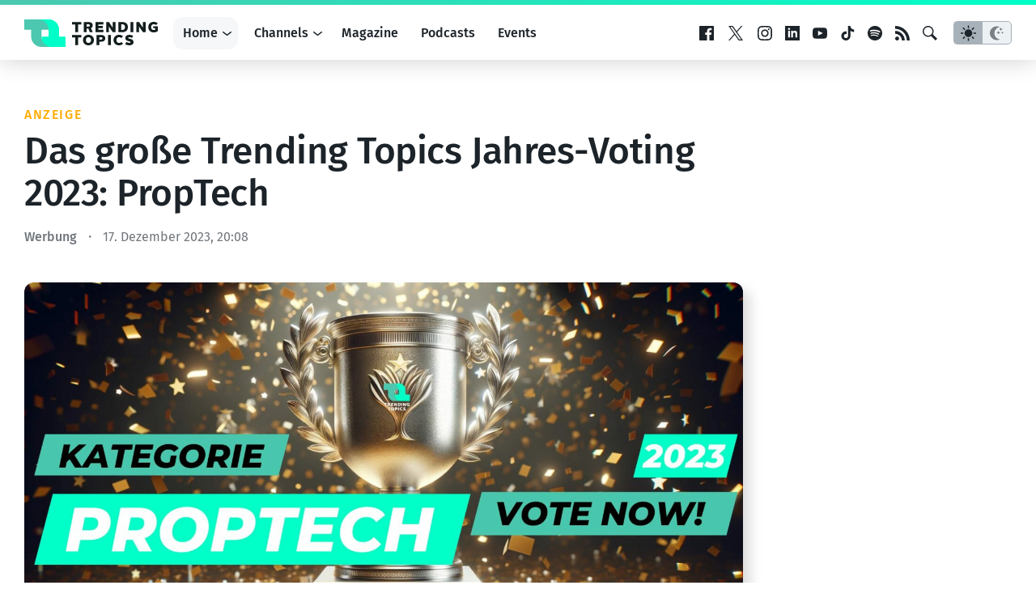

--- FILE ---
content_type: text/html; charset=UTF-8
request_url: https://www.trendingtopics.eu/top-101-startups-2023-voting/embed/
body_size: 1985
content:
<!DOCTYPE html>
<html lang="de" class="no-js">
<head>
	<title>The Top 101: Vote jetzt für deine Lieblings-Startups Österreichs 2023!</title>
	<meta http-equiv="X-UA-Compatible" content="IE=edge">
	<meta name='robots' content='noindex, follow' />
<link rel="canonical" href="https://www.trendingtopics.eu/top-101-startups-2023-voting/" />
<link rel='stylesheet'href='https://www.trendingtopics.eu/wp-content/themes/trendingtopics/embed.css?ver=1767342799' type='text/css' media='all' />
</head>
<body class="single">
	<div class="entry wp-embed">
					<div class="entry__image">
				<img width="300" height="169" src="https://www.trendingtopics.eu/wp-content/uploads/2023/12/Vote-now-2-300x169.jpg" class="attachment-medium size-medium wp-post-image" alt="" decoding="async" fetchpriority="high" srcset="https://www.trendingtopics.eu/wp-content/uploads/2023/12/Vote-now-2-300x169.jpg 300w, https://www.trendingtopics.eu/wp-content/uploads/2023/12/Vote-now-2-780x439.jpg 780w, https://www.trendingtopics.eu/wp-content/uploads/2023/12/Vote-now-2-768x432.jpg 768w, https://www.trendingtopics.eu/wp-content/uploads/2023/12/Vote-now-2-1536x864.jpg 1536w, https://www.trendingtopics.eu/wp-content/uploads/2023/12/Vote-now-2.jpg 2000w" sizes="(max-width: 300px) 100vw, 300px" />			</div>
			
		<header class="entry__header">
			<div class="entry__subtitle"><span class="subtitle--sponsored">Anzeige</span></div>			<h3 class="entry__title"><a href="https://www.trendingtopics.eu/top-101-startups-2023-voting/" rel="bookmark" class="entry__link link-all">The Top 101: Vote jetzt für deine Lieblings-Startups Österreichs 2023!</a></h3>		</header>
	</div>
	
	<script>
		var initTheme = function(){
		
			if(localStorage.getItem("theme")){
				var theme = localStorage.getItem("theme");
					
				if (theme == "dark") {
					document.body.classList.add("theme--dark");	
				}else{
					document.body.classList.add("theme--light");
				}
			} else {
				if (window.matchMedia && window.matchMedia('(prefers-color-scheme: dark)').matches) {
					document.body.classList.add("theme--dark");	
				}else{
					document.body.classList.add("theme--light");
				}		
			}		
			
			window.addEventListener('storage', function(event){
				if(event.key === "theme"){
					document.body.classList.remove("theme--dark", "theme--light");	
					
					if (event.newValue == "dark") {
						document.body.classList.add("theme--dark");	
					}else{
						document.body.classList.add("theme--light");
					}
				}
			});

		};
		
		if ( document.readyState == "complete" || document.readyState == "loaded" || document.readyState == "interactive" ) {
		  initTheme();
		} else {
		  document.addEventListener("DOMContentLoaded", initTheme);
		}		
	</script>
<script type="text/javascript">
/* <![CDATA[ */
/*! This file is auto-generated */
!function(c,u){"use strict";var r,t,e,a=u.querySelector&&c.addEventListener,f=!1;function b(e,t){c.parent.postMessage({message:e,value:t,secret:r},"*")}function m(){b("height",Math.ceil(u.body.getBoundingClientRect().height))}function n(){if(!f){f=!0;var e,r=u.querySelector(".wp-embed-share-dialog"),t=u.querySelector(".wp-embed-share-dialog-open"),a=u.querySelector(".wp-embed-share-dialog-close"),n=u.querySelectorAll(".wp-embed-share-input"),i=u.querySelectorAll(".wp-embed-share-tab-button button"),s=u.querySelector(".wp-embed-featured-image img");if(n)for(e=0;e<n.length;e++)n[e].addEventListener("click",function(e){e.target.select()});if(t&&t.addEventListener("click",function(){r.className=r.className.replace("hidden",""),u.querySelector('.wp-embed-share-tab-button [aria-selected="true"]').focus()}),a&&a.addEventListener("click",function(){o()}),i)for(e=0;e<i.length;e++)i[e].addEventListener("click",d),i[e].addEventListener("keydown",l);u.addEventListener("keydown",function(e){var t;27===e.keyCode&&-1===r.className.indexOf("hidden")?o():9===e.keyCode&&(e=e,t=u.querySelector('.wp-embed-share-tab-button [aria-selected="true"]'),a!==e.target||e.shiftKey?t===e.target&&e.shiftKey&&(a.focus(),e.preventDefault()):(t.focus(),e.preventDefault()))},!1),c.self!==c.top&&(m(),s&&s.addEventListener("load",m),u.addEventListener("click",function(e){var t=((t=e.target).hasAttribute("href")?t:t.parentElement).getAttribute("href");event.altKey||event.ctrlKey||event.metaKey||event.shiftKey||t&&(b("link",t),e.preventDefault())}))}function o(){r.className+=" hidden",u.querySelector(".wp-embed-share-dialog-open").focus()}function d(e){var t=u.querySelector('.wp-embed-share-tab-button [aria-selected="true"]');t.setAttribute("aria-selected","false"),u.querySelector("#"+t.getAttribute("aria-controls")).setAttribute("aria-hidden","true"),e.target.setAttribute("aria-selected","true"),u.querySelector("#"+e.target.getAttribute("aria-controls")).setAttribute("aria-hidden","false")}function l(e){var t,r=e.target,a=r.parentElement.previousElementSibling,n=r.parentElement.nextElementSibling;if(37===e.keyCode)t=a;else{if(39!==e.keyCode)return!1;t=n}(t="rtl"===u.documentElement.getAttribute("dir")?t===a?n:a:t)&&(e=t.firstElementChild,r.setAttribute("tabindex","-1"),r.setAttribute("aria-selected",!1),u.querySelector("#"+r.getAttribute("aria-controls")).setAttribute("aria-hidden","true"),e.setAttribute("tabindex","0"),e.setAttribute("aria-selected","true"),e.focus(),u.querySelector("#"+e.getAttribute("aria-controls")).setAttribute("aria-hidden","false"))}}a&&(!function e(){c.self===c.top||r||(r=c.location.hash.replace(/.*secret=([\d\w]{10}).*/,"$1"),clearTimeout(t),t=setTimeout(function(){e()},100))}(),u.documentElement.className=u.documentElement.className.replace(/\bno-js\b/,"")+" js",u.addEventListener("DOMContentLoaded",n,!1),c.addEventListener("load",n,!1),c.addEventListener("resize",function(){c.self!==c.top&&(clearTimeout(e),e=setTimeout(m,100))},!1),c.addEventListener("message",function(e){var t=e.data;t&&e.source===c.parent&&(t.secret||t.message)&&t.secret===r&&"ready"===t.message&&m()},!1))}(window,document);
//# sourceURL=https://www.trendingtopics.eu/wp-includes/js/wp-embed-template.min.js
/* ]]> */
</script>
</body>
</html>


--- FILE ---
content_type: text/html; Charset=utf-8
request_url: https://www.quiz-maker.com/qapi/Take%20OI6XR12C
body_size: 809
content:
<LINK   id='theme-214-css' href="//www.quiz-maker.com/3025/CDN/theme-214-v21.css" rel="stylesheet" type="text/css"><STYLE id='c0'>
.qp_a {color:#000000;background:#F9F9F9}
.qp_bg {font-family:;background:#00FFC8}
.qp_btn {color:#FFFFFF;background:linear-gradient(90deg,rgb(238,9,121) 0%,rgb(255,106,0) 51%,rgb(238,9,121) 100%) 50% 50% / cover no-repeat,#000000}
.qp_container {background:#FFFFFF}
.qp_progn {color:#000000;background:#F9F9F9}
.qp_q {color:#000000}
.qp_title {color:#000000} BODY.quiz-page, .quiz-container.quiz-embed, .quiz-result > DIV {margin:0; font-family:;background:#00FFC8; overflow:auto;}
 :root {--btn_c:#FFFFFF;--btn_bg:linear-gradient(90deg,rgb(238,9,121) 0%,rgb(255,106,0) 51%,rgb(238,9,121) 100%) 50% 50% / cover no-repeat,#000000;}</STYLE>
<div class='quiz-container quiz-embed'><div class='qp_container'><H1 class='qp_title' vis='2'>Wer ist das Startup des Jahres 2023 - PropTech?</H1><div id='quiz-tabs' class='qp-notab-c slide'><div tid='msg'>	<div><div class="qp_b" results="1">		<div class="qp_q"><div class="qp_qi">Quiz has ended </div></div>		<div class="qp_ao"><div class="qp_a">			<span>This quiz has finished at  <span id='date-OI6XR12C'></span><SCRIPT>var d=(new Date()); d.setTime(Date.UTC(2024,0,15,11,0,0)); document.getElementById('date-OI6XR12C').innerHTML=(d.toLocaleString());</SCRIPT></span>		</div></div>	</div></div></div><div class='qp_bo'><a href='https://www.quiz-maker.com/resultsQOI6XR12C' id='quiz-results' class='qp_hra qp_btna'><input class='qp_btn' type=button value='Results '></a></div></div></div></div><SCRIPT>quiz.runCB('html');</SCRIPT>

--- FILE ---
content_type: text/html; charset=utf-8
request_url: https://www.google.com/recaptcha/api2/aframe
body_size: 249
content:
<!DOCTYPE HTML><html><head><meta http-equiv="content-type" content="text/html; charset=UTF-8"></head><body><script nonce="Nb0gIxLunk9cnv_pSXTFxQ">/** Anti-fraud and anti-abuse applications only. See google.com/recaptcha */ try{var clients={'sodar':'https://pagead2.googlesyndication.com/pagead/sodar?'};window.addEventListener("message",function(a){try{if(a.source===window.parent){var b=JSON.parse(a.data);var c=clients[b['id']];if(c){var d=document.createElement('img');d.src=c+b['params']+'&rc='+(localStorage.getItem("rc::a")?sessionStorage.getItem("rc::b"):"");window.document.body.appendChild(d);sessionStorage.setItem("rc::e",parseInt(sessionStorage.getItem("rc::e")||0)+1);localStorage.setItem("rc::h",'1769376852355');}}}catch(b){}});window.parent.postMessage("_grecaptcha_ready", "*");}catch(b){}</script></body></html>

--- FILE ---
content_type: text/css
request_url: https://www.quiz-maker.com/3025/CDN/theme-214-v21.css
body_size: 4448
content:
/* MODIFIED STYLES */
 BODY.quiz-page, .quiz-container.quiz-embed, .quiz-result > DIV {margin:0; margin: 0;        color: #000;        font-family: -apple-system, BlinkMacSystemFont,"Segoe UI", Roboto, Oxygen-Sans, Ubuntu, Cantarell,"Helvetica Neue", sans-serif;        font-weight: 400;        background-color: #e2e5ec;        box-sizing:border-box; -webkit-box-sizing:border-box; -moz-box-sizing:border-box; -ms-box-sizing:border-box; -o-box-sizing:border-box;        width: 100%;        font-weight: 400;        height: 100%;        background-size: cover;        background-position: center;        overflow: auto;        background: url(//www.quiz-maker.com/images/quizmaker-01.svg) 100% 100% / cover no-repeat; overflow:auto;}
.qp_btna:hover input {box-shadow: 3px 3px 5px rgb(103 103 103 / 88%);background-position: right center;/* change the direction of the change here */} 
 .qp_t:before 									{content:"\f096"; position:absolute;width:2em;margin-left:-2em;display:block;color:inherit;font-family:FontAwesome;text-align:center;box-sizing:border-box; -webkit-box-sizing:border-box; -moz-box-sizing:border-box; -ms-box-sizing:border-box; -o-box-sizing:border-box;}
 .qp_a[sel='1'] .qp_t:before 					{content:"\f046"; color:inherit;}
 .take-q[qt='0'] .qp_t:before, .qp_matrix .qp_a[qt='0'] .qp_t:before							{content:"\f1db";}
 .take-q[qt='0'] .qp_a[sel='1'] .qp_t:before, .qp_matrix .qp_a[qt='0'][sel='1'] .qp_t:before	{content:"\f192";}
 .qp_a[no='1'] .qp_t:after, .qp_a[yes='1'] .qp_t:after, .qp_a[ymark='1'] .qp_t:after, .take-q[score='0 / 0'] .qp_a[sel='1'] .qp_t:after {font-family:FontAwesome; width:2em; margin-left:-2em; display:inline-block; text-align:center; box-sizing:border-box; -webkit-box-sizing:border-box; -moz-box-sizing:border-box; -ms-box-sizing:border-box; -o-box-sizing:border-box; position:absolute; right:0; top:0; color:inherit;} .qp_a[no='1'] .qp_t:after						{content:"\f00d";} .qp_a[yes='1'] .qp_t:after 					{content:"\f00c";}.qp_a[sel='1'][yes='1']	{color:#FFF;background-color:#68af15}
.qp_a[sel='1'][no='1']		{color:#FFF;background-color:#D30000;animation:shake 0.82s cubic-bezier(.36,.07,.19,.97) both; -webkit-animation:shake 0.82s cubic-bezier(.36,.07,.19,.97) both; -moz-animation:shake 0.82s cubic-bezier(.36,.07,.19,.97) both; -ms-animation:shake 0.82s cubic-bezier(.36,.07,.19,.97) both; -o-animation:shake 0.82s cubic-bezier(.36,.07,.19,.97) both;transform:translate3d(0, 0, 0);backface-visibility:hidden; -webkit-backface-visibility:hidden; -moz-backface-visibility:hidden; -ms-backface-visibility:hidden; -o-backface-visibility:hidden;perspective:1000px;}
.qp_b:not([results='1']):not([rsqc='0']) .qp_a[ymark='1'][yes='0']	{color:#FFF;background-color:#68af15}
/* END MODIFIED STYLES */

.qp_bg  {
        margin: 0;
        color: #000;
        font-family: -apple-system, BlinkMacSystemFont,"Segoe UI", Roboto, Oxygen-Sans, Ubuntu, Cantarell,"Helvetica Neue", sans-serif;
        font-weight: 400;
        background-color: #e2e5ec;
        box-sizing:border-box; -webkit-box-sizing:border-box; -moz-box-sizing:border-box; -ms-box-sizing:border-box; -o-box-sizing:border-box;
        width: 100%;
        font-weight: 400;
        height: 100%;
        background-size: cover;
        background-position: center;
        overflow: auto;
        background: url(//www.quiz-maker.com/images/quizmaker-01.svg) 100% 100% / cover no-repeat;
        ;}

a#quiz-results {margin-right: 10px;}
a#quiz-next {margin-left: 10px;}

.qp_b[apic='1'][empty] .qp_t[empty='1'] {
    width: 0px;
    position: relative;
    top: 6px;
    margin: auto;
    background: initial;
}
.fcol {color:black}

textarea.qp_txti, .qp_txti {
    border-radius:10px; -webkit-border-radius:10px; -moz-border-radius:10px; -ms-border-radius:10px; -o-border-radius:10px;
    padding: 15px;
    font-family: inherit;
    font-size: 18px;
;}

.qp_rv {background: #fb6d9a;color: black;padding: 10px;border-radius:3px; -webkit-border-radius:3px; -moz-border-radius:3px; -ms-border-radius:3px; -o-border-radius:3px;}

input:focus, textarea:focus {outline: none; }
input, textarea {outline: none; }

.qp_instruct {
    font-family: inherit;
    font-size: 18px;
    font-size: calc(16px + (24 - 16) * ((100vw - 300px) / (1600 - 300)));
}


.qp_drop { font-family: inherit;
    font-size: 18px;
    font-size: calc(16px + (24 - 16) * ((100vw - 300px) / (1600 - 300)));
    height:54px;
    line-height:54px;
    padding:5px;
    min-width:200px;
    width:100%;
}





BODY[timerexp='1'] .qp_progress_time {
    position: relative;
    border-radius:3px; -webkit-border-radius:3px; -moz-border-radius:3px; -ms-border-radius:3px; -o-border-radius:3px;
    margin-top: 20px!important;
    font-size: 15px;line-height: 25px;height: 25px;
;}

BODY[timerexp='1'] .qp_left {
    position: initial;
    border-radius:3px; -webkit-border-radius:3px; -moz-border-radius:3px; -ms-border-radius:3px; -o-border-radius:3px;
;}

BODY[timerexp='1'] .qp_progress_time[t]:after {
    right: 35px;
    top:0px;
}


.qp_a {
    background-color: rgb(249, 249, 249);
    color: #000000;
    border: 1px solid #e8e8e8;
    font-size: 14px;
    font-size: calc(12px + (16 - 12) * ((100vw - 300px) / (1600 - 300)));
    display: block;
    line-height: 1.5;
    font-weight: 400;
    padding: 15px;
    padding: calc(13px + (18 - 13) * ((100vw - 300px) / (1600 - 300)));
    margin: 10px 0px;
    clear: both;
    transition:overflow: hidden; -webkit-transition:overflow: hidden; -moz-transition:overflow: hidden; -ms-transition:overflow: hidden; -o-transition:overflow: hidden;
    -webkit-box-shadow: 0 1px 1px rgba(173,168,168,0.1);
    transition:all .2s ease-in; -webkit-transition:all .2s ease-in; -moz-transition:all .2s ease-in; -ms-transition:all .2s ease-in; -o-transition:all .2s ease-in;
    border-radius:5px; -webkit-border-radius:5px; -moz-border-radius:5px; -ms-border-radius:5px; -o-border-radius:5px;
;}

.qp_a[sel='1'] {
    box-shadow: 0 15px 15px rgba(16, 81, 185, 0.15);
}

.qp_a:hover {
    box-shadow: 0 15px 15px rgba(16, 81, 185, 0.15);
}
       
       
BODY div[apic='1'] .qp_flex.cf2 .qp_flexc {
    width: 33%;
}
                                                                
.qp_btn {
        font-size: 20px;
        font-size: calc(16px + (20 - 16) * ((100vw - 300px) / (1600 - 300)));
        font-family: inherit;
        background-color: #000;
        color: #FFF;
        min-width: 140px;
        line-height: calc(45px + (60 - 45) * ((100vw - 600px) / (1600 - 600)));
        background-image: linear-gradient(to right, #ee0979 0%, #ff6a00  51%, #ee0979  100%);
        transition:0.5s; -webkit-transition:0.5s; -moz-transition:0.5s; -ms-transition:0.5s; -o-transition:0.5s;
        background-size: 200% auto;
        box-sizing:border-box; -webkit-box-sizing:border-box; -moz-box-sizing:border-box; -ms-box-sizing:border-box; -o-box-sizing:border-box;
        font-weight: 700;
        cursor:pointer; cursor:hand;
        border: 0px;
        -webkit-appearance: none;
        border-radius:5px; -webkit-border-radius:5px; -moz-border-radius:5px; -ms-border-radius:5px; -o-border-radius:5px;
    ;}
    
.qp_progn {width: 100%;height: 2.7em;border: initial;padding: 0;margin: 30px 0 0 0;display: inline-block;font-size: 1.2em;line-height: 2.8em;box-sizing:border-box; -webkit-box-sizing:border-box; -moz-box-sizing:border-box; -ms-box-sizing:border-box; -o-box-sizing:border-box;overflow: hidden;box-shadow: none;background-color: rgb(251 251 251);}
.qp_progp {width: 100%;height: 15px;border: initial;padding: 0;margin: 30px 0 0 0;display: inline-block;font-size: 1.2em;line-height: 2.8em;box-sizing:border-box; -webkit-box-sizing:border-box; -moz-box-sizing:border-box; -ms-box-sizing:border-box; -o-box-sizing:border-box;overflow: hidden;box-shadow: none;background-color: rgb(255 255 255);}

BODY.quiz-page #main {max-width:1100px;}

.qp_ah                  {}
.qp_btnh                {box-shadow: 3px 3px 5px rgb(103 103 103 / 88%);background-position: right center; /* change the direction of the change here */}
.qp_asel                {}
.qp_title               {width: 100%;text-align: center;font-size: calc(18px + (35 - 18) * ((100vw - 300px) / (1600 - 300)));margin-bottom:0}

BODY.quiz-page:not(.quiz-preview) {padding:5px;}

.qp_t {
    display: block;
    padding-left:17px;
    cursor:inherit;
;}

.qp_progress_time {
    float: right;
    margin: 0 1em;
}


BODY .qp_progress_time[t]                                    {display: inline-block;width: 100%;text-align: center;font-size:17px;}
BODY #quiz-progress .qp_progress_time[t]            		{display: inline-block;width:initial;text-align: center;font-size:17px;}
BODY .qp_progress_time[t]:after								{content:attr(t);}


.qp_progress_time:before    	{content:"\f017";padding-right:0.3em;font-family:"FontAwesome"}
.qp_progress_time		{float:right;margin: 0 5px;}
.qp_progress_score		{float:right;margin: 0 5px;}
.qp_progress_score:before		{content:"\f005";padding-right:0.3em;font-family:FontAwesome}
.qp_progress_page		{float:left;width: 2.4em;height:100%;margin:0;text-align:center;box-sizing:border-box; -webkit-box-sizing:border-box; -moz-box-sizing:border-box; -ms-box-sizing:border-box; -o-box-sizing:border-box;padding: 3px;background-clip:content-box;line-height:2.2em;}
.qp_progress_page[sel='c']		{background-color:rgba(0,0,0,0.12);font-weight:600;border-radius:100%; -webkit-border-radius:100%; -moz-border-radius:100%; -ms-border-radius:100%; -o-border-radius:100%;}
.qp_progress_page[mark='p']		{background-color:#F7B2B2;border-radius:100%; -webkit-border-radius:100%; -moz-border-radius:100%; -ms-border-radius:100%; -o-border-radius:100%;}
.qp_progn .qp_progress_q		{float:left;margin:0 0.6em 0 0}
.qp_progress_next		{float:right;width:4em;height:2.2em;text-align:center;box-sizing:border-box; -webkit-box-sizing:border-box; -moz-box-sizing:border-box; -ms-box-sizing:border-box; -o-box-sizing:border-box;margin:0.25em;background-clip:content-box;line-height:2.2em;}


BODY .qp_container    {margin: 0 auto;max-width: 1140px;width: 100%;box-sizing:border-box; -webkit-box-sizing:border-box; -moz-box-sizing:border-box; -ms-box-sizing:border-box; -o-box-sizing:border-box;text-align: left;margin-top:0;padding: 3.5vw;margin-bottom:30px;}
.qp_container {border-radius:5px; -webkit-border-radius:5px; -moz-border-radius:5px; -ms-border-radius:5px; -o-border-radius:5px;box-shadow: rgba(57, 73, 76, 0.35) 0px 1px 6px 0px;
    background: rgb(255 255 255);}

.qp_b {padding:0}

.qp_q                  {background: initial;
    font-size:35px;
    font-size: calc(18px + (25 - 18) * ((100vw - 300px) / (1600 - 300)));
    width: 100%;
    font-weight: 400;
    text-align: center;
    display: inline-block;
    margin-top:2vw;
    margin-bottom:2vw;}
.qp_hra                {display:inline-block; box-sizing:border-box; -webkit-box-sizing:border-box; -moz-box-sizing:border-box; -ms-box-sizing:border-box; -o-box-sizing:border-box; padding-right:5px; text-decoration:none;}
.qp_hrb                {display:inline-block; float:right;box-sizing:border-box; -webkit-box-sizing:border-box; -moz-box-sizing:border-box; -ms-box-sizing:border-box; -o-box-sizing:border-box; padding-left:5px; text-decoration:none;}                 
.qp_i                    {float:left; width:20px; height:20px; padding:0px; margin-left:-25px; margin-top:2px; display:none; line-height:2em}                        
.qp_progi {
    background-color: #1051b9;
    border-radius:5px; -webkit-border-radius:5px; -moz-border-radius:5px; -ms-border-radius:5px; -o-border-radius:5px;
;}

.qp_progi:before {
    display:none
}


.qp_qi                  {padding: 0px;
                        
                        display: inline-block;
                        width: 100%;}
.qp_scoretotal          {font-size: 66px;margin:30px;text-align: center;}
.qp_flex                {margin:0;}
.qp_icon                                {position:absolute; width:2em; margin-left:-2em; display:block; color:inherit; font-family:FontAwesome; text-align:center; box-sizing:border-box; -webkit-box-sizing:border-box; -moz-box-sizing:border-box; -ms-box-sizing:border-box; -o-box-sizing:border-box;}              
.qp_correct                             {color:#FFF; background-color:#68af15;}
.qp_incorrect                           {color:#FFF; background-color:#D30000; animation:shake 0.82s cubic-bezier(.36,.07,.19,.97) both; -webkit-animation:shake 0.82s cubic-bezier(.36,.07,.19,.97) both; -moz-animation:shake 0.82s cubic-bezier(.36,.07,.19,.97) both; -ms-animation:shake 0.82s cubic-bezier(.36,.07,.19,.97) both; -o-animation:shake 0.82s cubic-bezier(.36,.07,.19,.97) both; transform:translate3d(0, 0, 0); backface-visibility:hidden; -webkit-backface-visibility:hidden; -moz-backface-visibility:hidden; -ms-backface-visibility:hidden; -o-backface-visibility:hidden; perspective:1000px;}
.qp_missed                              {color:#FFF; background-color:#68af15;}
.qp_a[no='1'] .qp_t:after               {right:0;}
.qp_a[yes='1'] .qp_t:after              {right:0; animation:jump 1s; -webkit-animation:jump 1s; -moz-animation:jump 1s; -ms-animation:jump 1s; -o-animation:jump 1s;}
.qp_a[ymark='1'][yes='0'] .qp_t:after   {right:0; content:"\f00c"; animation:appear 1100ms; -webkit-animation:appear 1100ms; -moz-animation:appear 1100ms; -ms-animation:appear 1100ms; -o-animation:appear 1100ms; font-family:FontAwesome; position:absolute;}
.take-q[mark] .qp_txt:after             {font-size:22px; height:46px; line-height:46px; width:40px; margin-right:10px;}
.take-q[mark='y'] .qp_txt:after         {animation:jump 1s; -webkit-animation:jump 1s; -moz-animation:jump 1s; -ms-animation:jump 1s; -o-animation:jump 1s;}
.take-q[mark='n'] .qp_txt:after         {animation:shake 0.82s cubic-bezier(.36,.07,.19,.97) both; -webkit-animation:shake 0.82s cubic-bezier(.36,.07,.19,.97) both; -moz-animation:shake 0.82s cubic-bezier(.36,.07,.19,.97) both; -ms-animation:shake 0.82s cubic-bezier(.36,.07,.19,.97) both; -o-animation:shake 0.82s cubic-bezier(.36,.07,.19,.97) both;}

.qp-explaini           {margin-top: 15px;border: initial!important;padding:0px;box-sizing:border-box; -webkit-box-sizing:border-box; -moz-box-sizing:border-box; -ms-box-sizing:border-box; -o-box-sizing:border-box;background-color: initial!important;}

.qp_bo                 {padding-left: 0px;
                        clear: both;
                        margin: 60px auto;
                        margin-bottom: 0px;
                        padding: 0 0px;
                        display: inline-block;
                        width: 100%;
                        margin-top: 60px;
                        margin-top:1vw;}
                        
.qp_ao                 {padding:0px;margin:5px 0;}
.qp_l                  {float:right; color:rgb(0,0,0); text-decoration:none;}
.qp_to                 {margin:10px 0 0 0; padding:10px; color:inherit; background-color:#e9e7e7;}
.qp_tn                 {display:table-cell; color:inherit; font-size:16px; line-height:1.5; padding-right:10px;}
.qp_tf                 {display:initial; width:100%; padding-right:0px; box-sizing:border-box; -webkit-box-sizing:border-box; -moz-box-sizing:border-box; -ms-box-sizing:border-box; -o-box-sizing:border-box;}
.qp_tv                 {width:100%; min-width:40px; padding:5px; box-sizing:border-box; -webkit-box-sizing:border-box; -moz-box-sizing:border-box; -ms-box-sizing:border-box; -o-box-sizing:border-box;}
.qp_pimg               {margin:-12px -8px 12px -8px;border-radius:4px; -webkit-border-radius:4px; -moz-border-radius:4px; -ms-border-radius:4px; -o-border-radius:4px;}
.qp_pimgi              {width:100%;border-radius:4px; -webkit-border-radius:4px; -moz-border-radius:4px; -ms-border-radius:4px; -o-border-radius:4px;}
.qp_pici               {width:100%;border-radius:4px; -webkit-border-radius:4px; -moz-border-radius:4px; -ms-border-radius:4px; -o-border-radius:4px;}
.qp_pic                {border-radius:4px; -webkit-border-radius:4px; -moz-border-radius:4px; -ms-border-radius:4px; -o-border-radius:4px;}
.qp_imgi               {width:100%;border-radius:4px; -webkit-border-radius:4px; -moz-border-radius:4px; -ms-border-radius:4px; -o-border-radius:4px;}
.qp_img                 {border-radius:4px; -webkit-border-radius:4px; -moz-border-radius:4px; -ms-border-radius:4px; -o-border-radius:4px;}
.qp_matrix .qp_q       {font-size:1em;}
.qp_matrix .qp_a       {font-size:1em;}
.take-q                {margin-bottom:2em;}
.qp_b.qp_matrix        {margin-bottom:2em;}
.qp_txti                                        {border:1px solid #c3c3c3; border-radius:3px; -webkit-border-radius:3px; -moz-border-radius:3px; -ms-border-radius:3px; -o-border-radius:3px; padding:11px; font-size:18px; background:#f3f3f3; outline:0!important;}
.qp_txti:focus                                  {border:1px solid rgb(27, 115, 156);}
.qp_picq .qp_q          {position:initial;bottom:initial;}
.qp_progress                             {bottom:0;left:0;width:100%;border-radius:5px; -webkit-border-radius:5px; -moz-border-radius:5px; -ms-border-radius:5px; -o-border-radius:5px;}
.qp_progress_page[mark='n'] {background-color: #e40000;color:white;border-radius:100%; -webkit-border-radius:100%; -moz-border-radius:100%; -ms-border-radius:100%; -o-border-radius:100%;}
.qp_progress_page[mark='y'] {background-color: #1fab00;color:white;border-radius:100%; -webkit-border-radius:100%; -moz-border-radius:100%; -ms-border-radius:100%; -o-border-radius:100%;}
.qp_range_d .qp_a:not([sel='1']):hover {
    background-color: inherit;

}

@media only screen and (max-width:768px) {
    BODY .qp_progress_time[t]  {font-size:13px;margin-top:5px}
    
    BODY div[apic='1'] .qp_flex.cf2 .qp_flexc {
    width:50%;
    }

}




--- FILE ---
content_type: application/javascript
request_url: https://www.trendingtopics.eu/wp-content/themes/trendingtopics/js/slider.js?ver%5B0%5D=1767342659
body_size: 411
content:
(()=>{var e=function(){var e=document.querySelectorAll(".slider");e.length>0&&e.forEach((function(e){var o=e;o.autoRotate=!1;var r=e.querySelector(".slider__nav--next"),l=e.querySelector(".slider__nav--prev");if(e.querySelector(".slider__container").classList.add("has-snap"),r.addEventListener("click",(function(){var e=this.parentNode.parentNode,t=e.querySelector(".slider__container");e.autoRotate=!1,e.classList.add("is-scrolled");var o=e.querySelector(".slider__item"),r=window.getComputedStyle(o),l=o.clientWidth+parseInt(r.marginRight),n=t.scrollLeft+l;HTMLElement.prototype.scrollTo?t.scroll({left:n,behavior:"smooth"}):t.scrollLeft=n})),l.addEventListener("click",(function(){var e=this.parentNode.parentNode,t=e.querySelector(".slider__container");e.autoRotate=!1;var o=e.querySelector(".slider__item"),r=window.getComputedStyle(o),l=o.clientWidth+parseInt(r.marginRight),n=t.scrollLeft-l;n<0&&(n=0),HTMLElement.prototype.scrollTo?t.scroll({left:n,behavior:"smooth"}):t.scrollLeft=n})),"true"==o.dataset.autoRotate){o.autoRotate=!0;var n=o.querySelector(".slider__container");setTimeout((function(){t(o)}),1e4);n.addEventListener("wheel",(function e(){o.autoRotate=!1,n.removeEventListener("wheel",e)}),{passive:!0}),n.addEventListener("touchmove",(function e(){o.autoRotate=!1,n.removeEventListener("touchmove",e)}),{passive:!0})}}));var t=function e(t){if(0!=t.autoRotate){var o=t.querySelector(".slider__container"),r=o.querySelector(".slider__item"),l=window.getComputedStyle(r),n=r.clientWidth+parseInt(l.marginRight),a=o.scrollLeft+n;o.offsetWidth+o.scrollLeft>=o.scrollWidth&&(a=0),HTMLElement.prototype.scrollTo?o.scroll({left:a,behavior:"smooth"}):o.scrollLeft=a,setTimeout((function(){e(t)}),1e4)}}};"complete"==document.readyState||"loaded"==document.readyState||"interactive"==document.readyState?e():document.addEventListener("DOMContentLoaded",e)})();